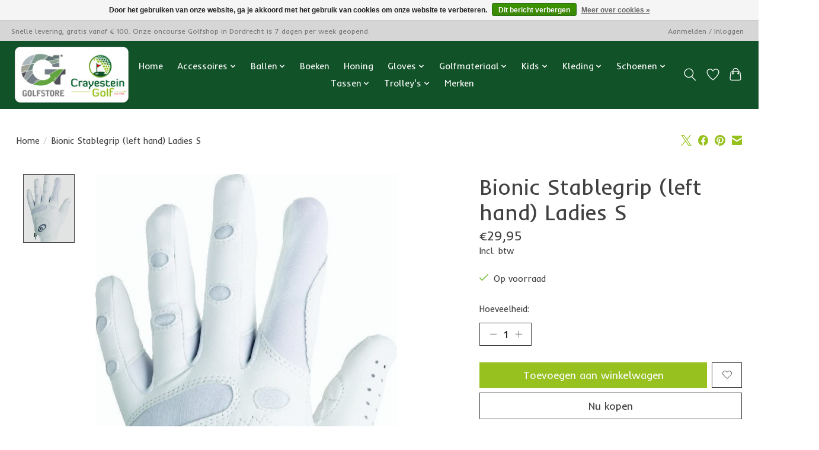

--- FILE ---
content_type: text/html;charset=utf-8
request_url: https://golfstore.crayesteingolf.nl/bionic-stablegrip-left-hand-ladies-s.html
body_size: 10677
content:
<!DOCTYPE html>
<html lang="nl">
  <head>
    <meta charset="utf-8"/>
<!-- [START] 'blocks/head.rain' -->
<!--

  (c) 2008-2026 Lightspeed Netherlands B.V.
  http://www.lightspeedhq.com
  Generated: 30-01-2026 @ 11:10:22

-->
<link rel="canonical" href="https://golfstore.crayesteingolf.nl/bionic-stablegrip-left-hand-ladies-s.html"/>
<link rel="alternate" href="https://golfstore.crayesteingolf.nl/index.rss" type="application/rss+xml" title="Nieuwe producten"/>
<link href="https://cdn.webshopapp.com/assets/cookielaw.css?2025-02-20" rel="stylesheet" type="text/css"/>
<meta name="robots" content="noodp,noydir"/>
<meta property="og:url" content="https://golfstore.crayesteingolf.nl/bionic-stablegrip-left-hand-ladies-s.html?source=facebook"/>
<meta property="og:site_name" content="Golfstore Crayestein"/>
<meta property="og:title" content="Bionic Bionic Stablegrip (left hand) Ladies S"/>
<meta property="og:description" content="On-course golfstore Crayestein in Dordrecht"/>
<meta property="og:image" content="https://cdn.webshopapp.com/shops/280297/files/394583610/bionic-bionic-stablegrip-left-hand-ladies-s.jpg"/>
<!--[if lt IE 9]>
<script src="https://cdn.webshopapp.com/assets/html5shiv.js?2025-02-20"></script>
<![endif]-->
<!-- [END] 'blocks/head.rain' -->
    <title>Bionic Bionic Stablegrip (left hand) Ladies S - Golfstore Crayestein</title>
    <meta name="description" content="On-course golfstore Crayestein in Dordrecht" />
    <meta name="keywords" content="Bionic, Bionic, Stablegrip, (left, hand), Ladies, S, dordrecht, golfstore, golfshop, clubfitting, golf, sale, korting, golf, ballen, clubs" />
    <meta http-equiv="X-UA-Compatible" content="IE=edge">
    <meta name="viewport" content="width=device-width, initial-scale=1">
    <meta name="apple-mobile-web-app-capable" content="yes">
    <meta name="apple-mobile-web-app-status-bar-style" content="black">
    
    <script>document.getElementsByTagName("html")[0].className += " js";</script>

    <link rel="shortcut icon" href="https://cdn.webshopapp.com/shops/280297/themes/174583/v/619207/assets/favicon.png?20210330221846" type="image/x-icon" />
    <link href='//fonts.googleapis.com/css?family=Inder:400,300,600&display=swap' rel='stylesheet' type='text/css'>
<link href='//fonts.googleapis.com/css?family=Inder:400,300,600&display=swap' rel='stylesheet' type='text/css'>
    <link rel="stylesheet" href="https://cdn.webshopapp.com/assets/gui-2-0.css?2025-02-20" />
    <link rel="stylesheet" href="https://cdn.webshopapp.com/assets/gui-responsive-2-0.css?2025-02-20" />
    <link id="lightspeedframe" rel="stylesheet" href="https://cdn.webshopapp.com/shops/280297/themes/174583/assets/style.css?2025071022280120210104192718" />
    <!-- browsers not supporting CSS variables -->
    <script>
      if(!('CSS' in window) || !CSS.supports('color', 'var(--color-var)')) {var cfStyle = document.getElementById('lightspeedframe');if(cfStyle) {var href = cfStyle.getAttribute('href');href = href.replace('style.css', 'style-fallback.css');cfStyle.setAttribute('href', href);}}
    </script>
    <link rel="stylesheet" href="https://cdn.webshopapp.com/shops/280297/themes/174583/assets/settings.css?2025071022280120210104192718" />
    <link rel="stylesheet" href="https://cdn.webshopapp.com/shops/280297/themes/174583/assets/custom.css?2025071022280120210104192718" />

    <script src="https://cdn.webshopapp.com/assets/jquery-3-7-1.js?2025-02-20"></script>
    <script src="https://cdn.webshopapp.com/assets/jquery-ui-1-14-1.js?2025-02-20"></script>

  </head>
  <body>
    
          <header class="main-header main-header--mobile js-main-header position-relative">
  <div class="main-header__top-section">
    <div class="main-header__nav-grid justify-between@md container max-width-lg text-xs padding-y-xxs">
      <div>Snelle levering, gratis vanaf € 100. Onze oncourse Golfshop in Dordrecht is 7 dagen per week geopend. </div>
      <ul class="main-header__list flex-grow flex-basis-0 justify-end@md display@md">        
                
                        <li class="main-header__item"><a href="https://golfstore.crayesteingolf.nl/account/" class="main-header__link" title="Mijn account">Aanmelden / Inloggen</a></li>
      </ul>
    </div>
  </div>
  <div class="main-header__mobile-content container max-width-lg">
          <a href="https://golfstore.crayesteingolf.nl/" class="main-header__logo" title="Golfstore Crayestein Dordrecht">
        <img src="https://cdn.webshopapp.com/shops/280297/themes/174583/v/619272/assets/logo.png?20220322211849" alt="Golfstore Crayestein Dordrecht">
                <img src="https://cdn.webshopapp.com/shops/280297/themes/174583/v/619207/assets/logo-white.png?20210330221846" class="main-header__logo-white" alt="Golfstore Crayestein Dordrecht">
              </a>
        
    <div class="flex items-center">
            <a href="https://golfstore.crayesteingolf.nl/account/wishlist/" class="main-header__mobile-btn js-tab-focus">
        <svg class="icon" viewBox="0 0 24 25" fill="none"><title>Ga naar verlanglijst</title><path d="M11.3785 4.50387L12 5.42378L12.6215 4.50387C13.6598 2.96698 15.4376 1.94995 17.4545 1.94995C20.65 1.94995 23.232 4.49701 23.25 7.6084C23.2496 8.53335 22.927 9.71432 22.3056 11.056C21.689 12.3875 20.8022 13.8258 19.7333 15.249C17.6019 18.0872 14.7978 20.798 12.0932 22.4477L12 22.488L11.9068 22.4477C9.20215 20.798 6.3981 18.0872 4.26667 15.249C3.1978 13.8258 2.31101 12.3875 1.69437 11.056C1.07303 9.71436 0.750466 8.53342 0.75 7.60848C0.767924 4.49706 3.34993 1.94995 6.54545 1.94995C8.56242 1.94995 10.3402 2.96698 11.3785 4.50387Z" stroke="currentColor" stroke-width="1.5" fill="none"/></svg>
        <span class="sr-only">Verlanglijst</span>
      </a>
            <button class="reset main-header__mobile-btn js-tab-focus" aria-controls="cartDrawer">
        <svg class="icon" viewBox="0 0 24 25" fill="none"><title>Winkelwagen in-/uitschakelen</title><path d="M2.90171 9.65153C3.0797 8.00106 4.47293 6.75 6.13297 6.75H17.867C19.527 6.75 20.9203 8.00105 21.0982 9.65153L22.1767 19.6515C22.3839 21.5732 20.8783 23.25 18.9454 23.25H5.05454C3.1217 23.25 1.61603 21.5732 1.82328 19.6515L2.90171 9.65153Z" stroke="currentColor" stroke-width="1.5" fill="none"/>
        <path d="M7.19995 9.6001V5.7001C7.19995 2.88345 9.4833 0.600098 12.3 0.600098C15.1166 0.600098 17.4 2.88345 17.4 5.7001V9.6001" stroke="currentColor" stroke-width="1.5" fill="none"/>
        <circle cx="7.19996" cy="10.2001" r="1.8" fill="currentColor"/>
        <ellipse cx="17.4" cy="10.2001" rx="1.8" ry="1.8" fill="currentColor"/></svg>
        <span class="sr-only">Winkelwagen</span>
              </button>

      <button class="reset anim-menu-btn js-anim-menu-btn main-header__nav-control js-tab-focus" aria-label="Toggle menu">
        <i class="anim-menu-btn__icon anim-menu-btn__icon--close" aria-hidden="true"></i>
      </button>
    </div>
  </div>

  <div class="main-header__nav" role="navigation">
    <div class="main-header__nav-grid justify-between@md container max-width-lg">
      <div class="main-header__nav-logo-wrapper flex-shrink-0">
        
                  <a href="https://golfstore.crayesteingolf.nl/" class="main-header__logo" title="Golfstore Crayestein Dordrecht">
            <img src="https://cdn.webshopapp.com/shops/280297/themes/174583/v/619272/assets/logo.png?20220322211849" alt="Golfstore Crayestein Dordrecht">
                        <img src="https://cdn.webshopapp.com/shops/280297/themes/174583/v/619207/assets/logo-white.png?20210330221846" class="main-header__logo-white" alt="Golfstore Crayestein Dordrecht">
                      </a>
              </div>
      
      <form action="https://golfstore.crayesteingolf.nl/search/" method="get" role="search" class="padding-y-md hide@md">
        <label class="sr-only" for="searchInputMobile">Zoeken</label>
        <input class="header-v3__nav-form-control form-control width-100%" value="" autocomplete="off" type="search" name="q" id="searchInputMobile" placeholder="Zoeken ...">
      </form>

      <ul class="main-header__list flex-grow flex-basis-0 flex-wrap justify-center@md">
        
                <li class="main-header__item">
          <a class="main-header__link" href="https://golfstore.crayesteingolf.nl/">Home</a>
        </li>
        
                <li class="main-header__item js-main-nav__item">
          <a class="main-header__link js-main-nav__control" href="https://golfstore.crayesteingolf.nl/accessoires/">
            <span>Accessoires</span>            <svg class="main-header__dropdown-icon icon" viewBox="0 0 16 16"><polygon fill="currentColor" points="8,11.4 2.6,6 4,4.6 8,8.6 12,4.6 13.4,6 "></polygon></svg>                        <i class="main-header__arrow-icon" aria-hidden="true">
              <svg class="icon" viewBox="0 0 16 16">
                <g class="icon__group" fill="none" stroke="currentColor" stroke-linecap="square" stroke-miterlimit="10" stroke-width="2">
                  <path d="M2 2l12 12" />
                  <path d="M14 2L2 14" />
                </g>
              </svg>
            </i>
                        
          </a>
                    <ul class="main-header__dropdown">
            <li class="main-header__dropdown-item"><a href="https://golfstore.crayesteingolf.nl/accessoires/" class="main-header__dropdown-link hide@md">Alle Accessoires</a></li>
                        <li class="main-header__dropdown-item">
              <a class="main-header__dropdown-link" href="https://golfstore.crayesteingolf.nl/accessoires/grips-cleaning/">
                Grips &amp; Cleaning
                                              </a>

                          </li>
                        <li class="main-header__dropdown-item">
              <a class="main-header__dropdown-link" href="https://golfstore.crayesteingolf.nl/accessoires/paraplu/">
                Paraplu
                                              </a>

                          </li>
                        <li class="main-header__dropdown-item">
              <a class="main-header__dropdown-link" href="https://golfstore.crayesteingolf.nl/accessoires/tees-pitchfork-marker/">
                Tee&#039;s, Pitchfork &amp; Marker
                                              </a>

                          </li>
                        <li class="main-header__dropdown-item">
              <a class="main-header__dropdown-link" href="https://golfstore.crayesteingolf.nl/accessoires/gifts/">
                Gifts
                                              </a>

                          </li>
                        <li class="main-header__dropdown-item">
              <a class="main-header__dropdown-link" href="https://golfstore.crayesteingolf.nl/accessoires/hengel/">
                Hengel
                                              </a>

                          </li>
                        <li class="main-header__dropdown-item">
              <a class="main-header__dropdown-link" href="https://golfstore.crayesteingolf.nl/accessoires/headcover/">
                Headcover
                                              </a>

                          </li>
                        <li class="main-header__dropdown-item js-main-nav__item position-relative">
              <a class="main-header__dropdown-link js-main-nav__control flex justify-between " href="https://golfstore.crayesteingolf.nl/accessoires/gps-laser/">
                GPS &amp; Laser
                <svg class="dropdown__desktop-icon icon" aria-hidden="true" viewBox="0 0 12 12"><polyline stroke-width="1" stroke="currentColor" fill="none" stroke-linecap="round" stroke-linejoin="round" points="3.5 0.5 9.5 6 3.5 11.5"></polyline></svg>                                <i class="main-header__arrow-icon" aria-hidden="true">
                  <svg class="icon" viewBox="0 0 16 16">
                    <g class="icon__group" fill="none" stroke="currentColor" stroke-linecap="square" stroke-miterlimit="10" stroke-width="2">
                      <path d="M2 2l12 12" />
                      <path d="M14 2L2 14" />
                    </g>
                  </svg>
                </i>
                              </a>

                            <ul class="main-header__dropdown">
                <li><a href="https://golfstore.crayesteingolf.nl/accessoires/gps-laser/" class="main-header__dropdown-link hide@md">Alle GPS &amp; Laser</a></li>
                                <li><a class="main-header__dropdown-link" href="https://golfstore.crayesteingolf.nl/accessoires/gps-laser/sale/">SALE</a></li>
                              </ul>
                          </li>
                        <li class="main-header__dropdown-item">
              <a class="main-header__dropdown-link" href="https://golfstore.crayesteingolf.nl/accessoires/training-aid/">
                Training Aid
                                              </a>

                          </li>
                        <li class="main-header__dropdown-item">
              <a class="main-header__dropdown-link" href="https://golfstore.crayesteingolf.nl/accessoires/towel/">
                Towel
                                              </a>

                          </li>
                        <li class="main-header__dropdown-item">
              <a class="main-header__dropdown-link" href="https://golfstore.crayesteingolf.nl/accessoires/cremes/">
                Creme&#039;s
                                              </a>

                          </li>
                        <li class="main-header__dropdown-item">
              <a class="main-header__dropdown-link" href="https://golfstore.crayesteingolf.nl/accessoires/slot/">
                Slot
                                              </a>

                          </li>
                      </ul>
                  </li>
                <li class="main-header__item js-main-nav__item">
          <a class="main-header__link js-main-nav__control" href="https://golfstore.crayesteingolf.nl/ballen/">
            <span>Ballen</span>            <svg class="main-header__dropdown-icon icon" viewBox="0 0 16 16"><polygon fill="currentColor" points="8,11.4 2.6,6 4,4.6 8,8.6 12,4.6 13.4,6 "></polygon></svg>                        <i class="main-header__arrow-icon" aria-hidden="true">
              <svg class="icon" viewBox="0 0 16 16">
                <g class="icon__group" fill="none" stroke="currentColor" stroke-linecap="square" stroke-miterlimit="10" stroke-width="2">
                  <path d="M2 2l12 12" />
                  <path d="M14 2L2 14" />
                </g>
              </svg>
            </i>
                        
          </a>
                    <ul class="main-header__dropdown">
            <li class="main-header__dropdown-item"><a href="https://golfstore.crayesteingolf.nl/ballen/" class="main-header__dropdown-link hide@md">Alle Ballen</a></li>
                        <li class="main-header__dropdown-item">
              <a class="main-header__dropdown-link" href="https://golfstore.crayesteingolf.nl/ballen/callaway/">
                Callaway
                                              </a>

                          </li>
                        <li class="main-header__dropdown-item">
              <a class="main-header__dropdown-link" href="https://golfstore.crayesteingolf.nl/ballen/pinnacle/">
                Pinnacle
                                              </a>

                          </li>
                        <li class="main-header__dropdown-item">
              <a class="main-header__dropdown-link" href="https://golfstore.crayesteingolf.nl/ballen/sale/">
                SALE
                                              </a>

                          </li>
                        <li class="main-header__dropdown-item">
              <a class="main-header__dropdown-link" href="https://golfstore.crayesteingolf.nl/ballen/spalding/">
                Spalding
                                              </a>

                          </li>
                        <li class="main-header__dropdown-item">
              <a class="main-header__dropdown-link" href="https://golfstore.crayesteingolf.nl/ballen/srixon/">
                Srixon
                                              </a>

                          </li>
                        <li class="main-header__dropdown-item">
              <a class="main-header__dropdown-link" href="https://golfstore.crayesteingolf.nl/ballen/taylormade/">
                TaylorMade
                                              </a>

                          </li>
                        <li class="main-header__dropdown-item">
              <a class="main-header__dropdown-link" href="https://golfstore.crayesteingolf.nl/ballen/titleist/">
                Titleist
                                              </a>

                          </li>
                        <li class="main-header__dropdown-item">
              <a class="main-header__dropdown-link" href="https://golfstore.crayesteingolf.nl/ballen/volvik/">
                Volvik
                                              </a>

                          </li>
                        <li class="main-header__dropdown-item">
              <a class="main-header__dropdown-link" href="https://golfstore.crayesteingolf.nl/ballen/wilson/">
                Wilson
                                              </a>

                          </li>
                        <li class="main-header__dropdown-item">
              <a class="main-header__dropdown-link" href="https://golfstore.crayesteingolf.nl/ballen/nachtgolf/">
                Nachtgolf
                                              </a>

                          </li>
                      </ul>
                  </li>
                <li class="main-header__item">
          <a class="main-header__link" href="https://golfstore.crayesteingolf.nl/boeken/">
            Boeken                                    
          </a>
                  </li>
                <li class="main-header__item">
          <a class="main-header__link" href="https://golfstore.crayesteingolf.nl/honing/">
            Honing                                    
          </a>
                  </li>
                <li class="main-header__item js-main-nav__item">
          <a class="main-header__link js-main-nav__control" href="https://golfstore.crayesteingolf.nl/gloves/">
            <span>Gloves</span>            <svg class="main-header__dropdown-icon icon" viewBox="0 0 16 16"><polygon fill="currentColor" points="8,11.4 2.6,6 4,4.6 8,8.6 12,4.6 13.4,6 "></polygon></svg>                        <i class="main-header__arrow-icon" aria-hidden="true">
              <svg class="icon" viewBox="0 0 16 16">
                <g class="icon__group" fill="none" stroke="currentColor" stroke-linecap="square" stroke-miterlimit="10" stroke-width="2">
                  <path d="M2 2l12 12" />
                  <path d="M14 2L2 14" />
                </g>
              </svg>
            </i>
                        
          </a>
                    <ul class="main-header__dropdown">
            <li class="main-header__dropdown-item"><a href="https://golfstore.crayesteingolf.nl/gloves/" class="main-header__dropdown-link hide@md">Alle Gloves</a></li>
                        <li class="main-header__dropdown-item js-main-nav__item position-relative">
              <a class="main-header__dropdown-link js-main-nav__control flex justify-between " href="https://golfstore.crayesteingolf.nl/gloves/dames/">
                Dames
                <svg class="dropdown__desktop-icon icon" aria-hidden="true" viewBox="0 0 12 12"><polyline stroke-width="1" stroke="currentColor" fill="none" stroke-linecap="round" stroke-linejoin="round" points="3.5 0.5 9.5 6 3.5 11.5"></polyline></svg>                                <i class="main-header__arrow-icon" aria-hidden="true">
                  <svg class="icon" viewBox="0 0 16 16">
                    <g class="icon__group" fill="none" stroke="currentColor" stroke-linecap="square" stroke-miterlimit="10" stroke-width="2">
                      <path d="M2 2l12 12" />
                      <path d="M14 2L2 14" />
                    </g>
                  </svg>
                </i>
                              </a>

                            <ul class="main-header__dropdown">
                <li><a href="https://golfstore.crayesteingolf.nl/gloves/dames/" class="main-header__dropdown-link hide@md">Alle Dames</a></li>
                                <li><a class="main-header__dropdown-link" href="https://golfstore.crayesteingolf.nl/gloves/dames/all-weather/">All Weather</a></li>
                                <li><a class="main-header__dropdown-link" href="https://golfstore.crayesteingolf.nl/gloves/dames/leather/">Leather</a></li>
                                <li><a class="main-header__dropdown-link" href="https://golfstore.crayesteingolf.nl/gloves/dames/wintergloves/">Wintergloves</a></li>
                              </ul>
                          </li>
                        <li class="main-header__dropdown-item js-main-nav__item position-relative">
              <a class="main-header__dropdown-link js-main-nav__control flex justify-between " href="https://golfstore.crayesteingolf.nl/gloves/heren/">
                Heren
                <svg class="dropdown__desktop-icon icon" aria-hidden="true" viewBox="0 0 12 12"><polyline stroke-width="1" stroke="currentColor" fill="none" stroke-linecap="round" stroke-linejoin="round" points="3.5 0.5 9.5 6 3.5 11.5"></polyline></svg>                                <i class="main-header__arrow-icon" aria-hidden="true">
                  <svg class="icon" viewBox="0 0 16 16">
                    <g class="icon__group" fill="none" stroke="currentColor" stroke-linecap="square" stroke-miterlimit="10" stroke-width="2">
                      <path d="M2 2l12 12" />
                      <path d="M14 2L2 14" />
                    </g>
                  </svg>
                </i>
                              </a>

                            <ul class="main-header__dropdown">
                <li><a href="https://golfstore.crayesteingolf.nl/gloves/heren/" class="main-header__dropdown-link hide@md">Alle Heren</a></li>
                                <li><a class="main-header__dropdown-link" href="https://golfstore.crayesteingolf.nl/gloves/heren/all-weather/">All Weather</a></li>
                                <li><a class="main-header__dropdown-link" href="https://golfstore.crayesteingolf.nl/gloves/heren/leather/">Leather</a></li>
                                <li><a class="main-header__dropdown-link" href="https://golfstore.crayesteingolf.nl/gloves/heren/wintergloves/">Wintergloves</a></li>
                              </ul>
                          </li>
                      </ul>
                  </li>
                <li class="main-header__item js-main-nav__item">
          <a class="main-header__link js-main-nav__control" href="https://golfstore.crayesteingolf.nl/golfmateriaal/">
            <span>Golfmateriaal</span>            <svg class="main-header__dropdown-icon icon" viewBox="0 0 16 16"><polygon fill="currentColor" points="8,11.4 2.6,6 4,4.6 8,8.6 12,4.6 13.4,6 "></polygon></svg>                        <i class="main-header__arrow-icon" aria-hidden="true">
              <svg class="icon" viewBox="0 0 16 16">
                <g class="icon__group" fill="none" stroke="currentColor" stroke-linecap="square" stroke-miterlimit="10" stroke-width="2">
                  <path d="M2 2l12 12" />
                  <path d="M14 2L2 14" />
                </g>
              </svg>
            </i>
                        
          </a>
                    <ul class="main-header__dropdown">
            <li class="main-header__dropdown-item"><a href="https://golfstore.crayesteingolf.nl/golfmateriaal/" class="main-header__dropdown-link hide@md">Alle Golfmateriaal</a></li>
                        <li class="main-header__dropdown-item">
              <a class="main-header__dropdown-link" href="https://golfstore.crayesteingolf.nl/golfmateriaal/drivers/">
                Drivers
                                              </a>

                          </li>
                        <li class="main-header__dropdown-item">
              <a class="main-header__dropdown-link" href="https://golfstore.crayesteingolf.nl/golfmateriaal/wedges-sale/">
                WEDGES SALE
                                              </a>

                          </li>
                        <li class="main-header__dropdown-item">
              <a class="main-header__dropdown-link" href="https://golfstore.crayesteingolf.nl/golfmateriaal/woods/">
                Woods
                                              </a>

                          </li>
                        <li class="main-header__dropdown-item">
              <a class="main-header__dropdown-link" href="https://golfstore.crayesteingolf.nl/golfmateriaal/hybrides/">
                Hybrides
                                              </a>

                          </li>
                        <li class="main-header__dropdown-item">
              <a class="main-header__dropdown-link" href="https://golfstore.crayesteingolf.nl/golfmateriaal/irons/">
                Irons
                                              </a>

                          </li>
                        <li class="main-header__dropdown-item">
              <a class="main-header__dropdown-link" href="https://golfstore.crayesteingolf.nl/golfmateriaal/wedges/">
                Wedges
                                              </a>

                          </li>
                        <li class="main-header__dropdown-item">
              <a class="main-header__dropdown-link" href="https://golfstore.crayesteingolf.nl/golfmateriaal/putters/">
                Putters
                                              </a>

                          </li>
                        <li class="main-header__dropdown-item js-main-nav__item position-relative">
              <a class="main-header__dropdown-link js-main-nav__control flex justify-between " href="https://golfstore.crayesteingolf.nl/golfmateriaal/complete-set/">
                Complete Set
                <svg class="dropdown__desktop-icon icon" aria-hidden="true" viewBox="0 0 12 12"><polyline stroke-width="1" stroke="currentColor" fill="none" stroke-linecap="round" stroke-linejoin="round" points="3.5 0.5 9.5 6 3.5 11.5"></polyline></svg>                                <i class="main-header__arrow-icon" aria-hidden="true">
                  <svg class="icon" viewBox="0 0 16 16">
                    <g class="icon__group" fill="none" stroke="currentColor" stroke-linecap="square" stroke-miterlimit="10" stroke-width="2">
                      <path d="M2 2l12 12" />
                      <path d="M14 2L2 14" />
                    </g>
                  </svg>
                </i>
                              </a>

                            <ul class="main-header__dropdown">
                <li><a href="https://golfstore.crayesteingolf.nl/golfmateriaal/complete-set/" class="main-header__dropdown-link hide@md">Alle Complete Set</a></li>
                                <li><a class="main-header__dropdown-link" href="https://golfstore.crayesteingolf.nl/golfmateriaal/complete-set/dames/">Dames</a></li>
                                <li><a class="main-header__dropdown-link" href="https://golfstore.crayesteingolf.nl/golfmateriaal/complete-set/heren/">Heren</a></li>
                              </ul>
                          </li>
                        <li class="main-header__dropdown-item">
              <a class="main-header__dropdown-link" href="https://golfstore.crayesteingolf.nl/golfmateriaal/lefties/">
                Lefties
                                              </a>

                          </li>
                      </ul>
                  </li>
                <li class="main-header__item js-main-nav__item">
          <a class="main-header__link js-main-nav__control" href="https://golfstore.crayesteingolf.nl/kids/">
            <span>Kids</span>            <svg class="main-header__dropdown-icon icon" viewBox="0 0 16 16"><polygon fill="currentColor" points="8,11.4 2.6,6 4,4.6 8,8.6 12,4.6 13.4,6 "></polygon></svg>                        <i class="main-header__arrow-icon" aria-hidden="true">
              <svg class="icon" viewBox="0 0 16 16">
                <g class="icon__group" fill="none" stroke="currentColor" stroke-linecap="square" stroke-miterlimit="10" stroke-width="2">
                  <path d="M2 2l12 12" />
                  <path d="M14 2L2 14" />
                </g>
              </svg>
            </i>
                        
          </a>
                    <ul class="main-header__dropdown">
            <li class="main-header__dropdown-item"><a href="https://golfstore.crayesteingolf.nl/kids/" class="main-header__dropdown-link hide@md">Alle Kids</a></li>
                        <li class="main-header__dropdown-item">
              <a class="main-header__dropdown-link" href="https://golfstore.crayesteingolf.nl/kids/complete-set/">
                Complete Set
                                              </a>

                          </li>
                      </ul>
                  </li>
                <li class="main-header__item js-main-nav__item">
          <a class="main-header__link js-main-nav__control" href="https://golfstore.crayesteingolf.nl/kleding/">
            <span>Kleding</span>            <svg class="main-header__dropdown-icon icon" viewBox="0 0 16 16"><polygon fill="currentColor" points="8,11.4 2.6,6 4,4.6 8,8.6 12,4.6 13.4,6 "></polygon></svg>                        <i class="main-header__arrow-icon" aria-hidden="true">
              <svg class="icon" viewBox="0 0 16 16">
                <g class="icon__group" fill="none" stroke="currentColor" stroke-linecap="square" stroke-miterlimit="10" stroke-width="2">
                  <path d="M2 2l12 12" />
                  <path d="M14 2L2 14" />
                </g>
              </svg>
            </i>
                        
          </a>
                    <ul class="main-header__dropdown">
            <li class="main-header__dropdown-item"><a href="https://golfstore.crayesteingolf.nl/kleding/" class="main-header__dropdown-link hide@md">Alle Kleding</a></li>
                        <li class="main-header__dropdown-item js-main-nav__item position-relative">
              <a class="main-header__dropdown-link js-main-nav__control flex justify-between " href="https://golfstore.crayesteingolf.nl/kleding/dames/">
                Dames
                <svg class="dropdown__desktop-icon icon" aria-hidden="true" viewBox="0 0 12 12"><polyline stroke-width="1" stroke="currentColor" fill="none" stroke-linecap="round" stroke-linejoin="round" points="3.5 0.5 9.5 6 3.5 11.5"></polyline></svg>                                <i class="main-header__arrow-icon" aria-hidden="true">
                  <svg class="icon" viewBox="0 0 16 16">
                    <g class="icon__group" fill="none" stroke="currentColor" stroke-linecap="square" stroke-miterlimit="10" stroke-width="2">
                      <path d="M2 2l12 12" />
                      <path d="M14 2L2 14" />
                    </g>
                  </svg>
                </i>
                              </a>

                            <ul class="main-header__dropdown">
                <li><a href="https://golfstore.crayesteingolf.nl/kleding/dames/" class="main-header__dropdown-link hide@md">Alle Dames</a></li>
                                <li><a class="main-header__dropdown-link" href="https://golfstore.crayesteingolf.nl/kleding/dames/herfst-winter-2025-2026/">Herfst &amp; Winter 2025/2026</a></li>
                                <li><a class="main-header__dropdown-link" href="https://golfstore.crayesteingolf.nl/kleding/dames/baselayer/">Baselayer</a></li>
                                <li><a class="main-header__dropdown-link" href="https://golfstore.crayesteingolf.nl/kleding/dames/jurken/">Jurken</a></li>
                                <li><a class="main-header__dropdown-link" href="https://golfstore.crayesteingolf.nl/kleding/dames/midlayer/">Midlayer</a></li>
                                <li><a class="main-header__dropdown-link" href="https://golfstore.crayesteingolf.nl/kleding/dames/onderstukken/">Onderstukken</a></li>
                                <li><a class="main-header__dropdown-link" href="https://golfstore.crayesteingolf.nl/kleding/dames/outerlayer/">Outerlayer</a></li>
                              </ul>
                          </li>
                        <li class="main-header__dropdown-item js-main-nav__item position-relative">
              <a class="main-header__dropdown-link js-main-nav__control flex justify-between " href="https://golfstore.crayesteingolf.nl/kleding/heren/">
                Heren
                <svg class="dropdown__desktop-icon icon" aria-hidden="true" viewBox="0 0 12 12"><polyline stroke-width="1" stroke="currentColor" fill="none" stroke-linecap="round" stroke-linejoin="round" points="3.5 0.5 9.5 6 3.5 11.5"></polyline></svg>                                <i class="main-header__arrow-icon" aria-hidden="true">
                  <svg class="icon" viewBox="0 0 16 16">
                    <g class="icon__group" fill="none" stroke="currentColor" stroke-linecap="square" stroke-miterlimit="10" stroke-width="2">
                      <path d="M2 2l12 12" />
                      <path d="M14 2L2 14" />
                    </g>
                  </svg>
                </i>
                              </a>

                            <ul class="main-header__dropdown">
                <li><a href="https://golfstore.crayesteingolf.nl/kleding/heren/" class="main-header__dropdown-link hide@md">Alle Heren</a></li>
                                <li><a class="main-header__dropdown-link" href="https://golfstore.crayesteingolf.nl/kleding/heren/herfst-winter-2025-2026/">Herfst &amp; Winter 2025/2026</a></li>
                                <li><a class="main-header__dropdown-link" href="https://golfstore.crayesteingolf.nl/kleding/heren/baselayer/">Baselayer</a></li>
                                <li><a class="main-header__dropdown-link" href="https://golfstore.crayesteingolf.nl/kleding/heren/midlayer/">Midlayer</a></li>
                                <li><a class="main-header__dropdown-link" href="https://golfstore.crayesteingolf.nl/kleding/heren/onderstukken/">Onderstukken</a></li>
                                <li><a class="main-header__dropdown-link" href="https://golfstore.crayesteingolf.nl/kleding/heren/outerlayer/">Outerlayer</a></li>
                              </ul>
                          </li>
                        <li class="main-header__dropdown-item js-main-nav__item position-relative">
              <a class="main-header__dropdown-link js-main-nav__control flex justify-between " href="https://golfstore.crayesteingolf.nl/kleding/accessoires/">
                Accessoires
                <svg class="dropdown__desktop-icon icon" aria-hidden="true" viewBox="0 0 12 12"><polyline stroke-width="1" stroke="currentColor" fill="none" stroke-linecap="round" stroke-linejoin="round" points="3.5 0.5 9.5 6 3.5 11.5"></polyline></svg>                                <i class="main-header__arrow-icon" aria-hidden="true">
                  <svg class="icon" viewBox="0 0 16 16">
                    <g class="icon__group" fill="none" stroke="currentColor" stroke-linecap="square" stroke-miterlimit="10" stroke-width="2">
                      <path d="M2 2l12 12" />
                      <path d="M14 2L2 14" />
                    </g>
                  </svg>
                </i>
                              </a>

                            <ul class="main-header__dropdown">
                <li><a href="https://golfstore.crayesteingolf.nl/kleding/accessoires/" class="main-header__dropdown-link hide@md">Alle Accessoires</a></li>
                                <li><a class="main-header__dropdown-link" href="https://golfstore.crayesteingolf.nl/kleding/accessoires/hoofddeksels/">Hoofddeksels</a></li>
                                <li><a class="main-header__dropdown-link" href="https://golfstore.crayesteingolf.nl/kleding/accessoires/sokken/">Sokken</a></li>
                                <li><a class="main-header__dropdown-link" href="https://golfstore.crayesteingolf.nl/kleding/accessoires/riemen/">Riemen</a></li>
                                <li><a class="main-header__dropdown-link" href="https://golfstore.crayesteingolf.nl/kleding/accessoires/winteraccessoires/">Winteraccessoires</a></li>
                              </ul>
                          </li>
                      </ul>
                  </li>
                <li class="main-header__item js-main-nav__item">
          <a class="main-header__link js-main-nav__control" href="https://golfstore.crayesteingolf.nl/schoenen/">
            <span>Schoenen</span>            <svg class="main-header__dropdown-icon icon" viewBox="0 0 16 16"><polygon fill="currentColor" points="8,11.4 2.6,6 4,4.6 8,8.6 12,4.6 13.4,6 "></polygon></svg>                        <i class="main-header__arrow-icon" aria-hidden="true">
              <svg class="icon" viewBox="0 0 16 16">
                <g class="icon__group" fill="none" stroke="currentColor" stroke-linecap="square" stroke-miterlimit="10" stroke-width="2">
                  <path d="M2 2l12 12" />
                  <path d="M14 2L2 14" />
                </g>
              </svg>
            </i>
                        
          </a>
                    <ul class="main-header__dropdown">
            <li class="main-header__dropdown-item"><a href="https://golfstore.crayesteingolf.nl/schoenen/" class="main-header__dropdown-link hide@md">Alle Schoenen</a></li>
                        <li class="main-header__dropdown-item">
              <a class="main-header__dropdown-link" href="https://golfstore.crayesteingolf.nl/schoenen/dames/">
                Dames
                                              </a>

                          </li>
                        <li class="main-header__dropdown-item">
              <a class="main-header__dropdown-link" href="https://golfstore.crayesteingolf.nl/schoenen/heren/">
                Heren
                                              </a>

                          </li>
                        <li class="main-header__dropdown-item">
              <a class="main-header__dropdown-link" href="https://golfstore.crayesteingolf.nl/schoenen/winter/">
                Winter
                                              </a>

                          </li>
                        <li class="main-header__dropdown-item js-main-nav__item position-relative">
              <a class="main-header__dropdown-link js-main-nav__control flex justify-between " href="https://golfstore.crayesteingolf.nl/schoenen/accessoires/">
                Accessoires
                <svg class="dropdown__desktop-icon icon" aria-hidden="true" viewBox="0 0 12 12"><polyline stroke-width="1" stroke="currentColor" fill="none" stroke-linecap="round" stroke-linejoin="round" points="3.5 0.5 9.5 6 3.5 11.5"></polyline></svg>                                <i class="main-header__arrow-icon" aria-hidden="true">
                  <svg class="icon" viewBox="0 0 16 16">
                    <g class="icon__group" fill="none" stroke="currentColor" stroke-linecap="square" stroke-miterlimit="10" stroke-width="2">
                      <path d="M2 2l12 12" />
                      <path d="M14 2L2 14" />
                    </g>
                  </svg>
                </i>
                              </a>

                            <ul class="main-header__dropdown">
                <li><a href="https://golfstore.crayesteingolf.nl/schoenen/accessoires/" class="main-header__dropdown-link hide@md">Alle Accessoires</a></li>
                                <li><a class="main-header__dropdown-link" href="https://golfstore.crayesteingolf.nl/schoenen/accessoires/inlegzolen/">Inlegzolen</a></li>
                                <li><a class="main-header__dropdown-link" href="https://golfstore.crayesteingolf.nl/schoenen/accessoires/onderhoud/">Onderhoud</a></li>
                                <li><a class="main-header__dropdown-link" href="https://golfstore.crayesteingolf.nl/schoenen/accessoires/schoenentas/">Schoenentas</a></li>
                                <li><a class="main-header__dropdown-link" href="https://golfstore.crayesteingolf.nl/schoenen/accessoires/softspikes/">Softspikes</a></li>
                                <li><a class="main-header__dropdown-link" href="https://golfstore.crayesteingolf.nl/schoenen/accessoires/veters/">Veters</a></li>
                              </ul>
                          </li>
                      </ul>
                  </li>
                <li class="main-header__item js-main-nav__item">
          <a class="main-header__link js-main-nav__control" href="https://golfstore.crayesteingolf.nl/tassen/">
            <span>Tassen</span>            <svg class="main-header__dropdown-icon icon" viewBox="0 0 16 16"><polygon fill="currentColor" points="8,11.4 2.6,6 4,4.6 8,8.6 12,4.6 13.4,6 "></polygon></svg>                        <i class="main-header__arrow-icon" aria-hidden="true">
              <svg class="icon" viewBox="0 0 16 16">
                <g class="icon__group" fill="none" stroke="currentColor" stroke-linecap="square" stroke-miterlimit="10" stroke-width="2">
                  <path d="M2 2l12 12" />
                  <path d="M14 2L2 14" />
                </g>
              </svg>
            </i>
                        
          </a>
                    <ul class="main-header__dropdown">
            <li class="main-header__dropdown-item"><a href="https://golfstore.crayesteingolf.nl/tassen/" class="main-header__dropdown-link hide@md">Alle Tassen</a></li>
                        <li class="main-header__dropdown-item">
              <a class="main-header__dropdown-link" href="https://golfstore.crayesteingolf.nl/tassen/trolleytas-cartbag/">
                Trolleytas / Cartbag
                                              </a>

                          </li>
                        <li class="main-header__dropdown-item">
              <a class="main-header__dropdown-link" href="https://golfstore.crayesteingolf.nl/tassen/draagtas-carrybag/">
                Draagtas / Carrybag
                                              </a>

                          </li>
                        <li class="main-header__dropdown-item">
              <a class="main-header__dropdown-link" href="https://golfstore.crayesteingolf.nl/tassen/travelcover/">
                Travelcover
                                              </a>

                          </li>
                        <li class="main-header__dropdown-item">
              <a class="main-header__dropdown-link" href="https://golfstore.crayesteingolf.nl/tassen/regenhoezen-raincover/">
                Regenhoezen / Raincover
                                              </a>

                          </li>
                        <li class="main-header__dropdown-item">
              <a class="main-header__dropdown-link" href="https://golfstore.crayesteingolf.nl/tassen/pencil-winterbag/">
                Pencil / Winterbag
                                              </a>

                          </li>
                      </ul>
                  </li>
                <li class="main-header__item js-main-nav__item">
          <a class="main-header__link js-main-nav__control" href="https://golfstore.crayesteingolf.nl/trolleys/">
            <span>Trolley&#039;s</span>            <svg class="main-header__dropdown-icon icon" viewBox="0 0 16 16"><polygon fill="currentColor" points="8,11.4 2.6,6 4,4.6 8,8.6 12,4.6 13.4,6 "></polygon></svg>                        <i class="main-header__arrow-icon" aria-hidden="true">
              <svg class="icon" viewBox="0 0 16 16">
                <g class="icon__group" fill="none" stroke="currentColor" stroke-linecap="square" stroke-miterlimit="10" stroke-width="2">
                  <path d="M2 2l12 12" />
                  <path d="M14 2L2 14" />
                </g>
              </svg>
            </i>
                        
          </a>
                    <ul class="main-header__dropdown">
            <li class="main-header__dropdown-item"><a href="https://golfstore.crayesteingolf.nl/trolleys/" class="main-header__dropdown-link hide@md">Alle Trolley&#039;s</a></li>
                        <li class="main-header__dropdown-item">
              <a class="main-header__dropdown-link" href="https://golfstore.crayesteingolf.nl/trolleys/electro-trolleys/">
                Electro-trolley&#039;s
                                              </a>

                          </li>
                        <li class="main-header__dropdown-item">
              <a class="main-header__dropdown-link" href="https://golfstore.crayesteingolf.nl/trolleys/4-wiel-trolleys/">
                4-wiel trolley&#039;s
                                              </a>

                          </li>
                        <li class="main-header__dropdown-item">
              <a class="main-header__dropdown-link" href="https://golfstore.crayesteingolf.nl/trolleys/3-wiel-trolleys/">
                3-wiel trolley&#039;s
                                              </a>

                          </li>
                        <li class="main-header__dropdown-item">
              <a class="main-header__dropdown-link" href="https://golfstore.crayesteingolf.nl/trolleys/2-wiel-trolleys/">
                2-wiel trolley&#039;s
                                              </a>

                          </li>
                        <li class="main-header__dropdown-item">
              <a class="main-header__dropdown-link" href="https://golfstore.crayesteingolf.nl/trolleys/parapluhouder/">
                Parapluhouder
                                              </a>

                          </li>
                        <li class="main-header__dropdown-item">
              <a class="main-header__dropdown-link" href="https://golfstore.crayesteingolf.nl/trolleys/mittens/">
                Mittens
                                              </a>

                          </li>
                        <li class="main-header__dropdown-item">
              <a class="main-header__dropdown-link" href="https://golfstore.crayesteingolf.nl/trolleys/accessoires/">
                Accessoires
                                              </a>

                          </li>
                      </ul>
                  </li>
        
        
        
                              <li class="main-header__item">
              <a class="main-header__link" href="https://golfstore.crayesteingolf.nl/brands/">Merken</a>
            </li>
                  
                
        <li class="main-header__item hide@md">
          <ul class="main-header__list main-header__list--mobile-items">        
            
                                    <li class="main-header__item"><a href="https://golfstore.crayesteingolf.nl/account/" class="main-header__link" title="Mijn account">Aanmelden / Inloggen</a></li>
          </ul>
        </li>
        
      </ul>

      <ul class="main-header__list flex-shrink-0 justify-end@md display@md">
        <li class="main-header__item">
          
          <button class="reset switch-icon main-header__link main-header__link--icon js-toggle-search js-switch-icon js-tab-focus" aria-label="Toggle icon">
            <svg class="icon switch-icon__icon--a" viewBox="0 0 24 25"><title>Zoeken in-/uitschakelen</title><path fill-rule="evenodd" clip-rule="evenodd" d="M17.6032 9.55171C17.6032 13.6671 14.267 17.0033 10.1516 17.0033C6.03621 17.0033 2.70001 13.6671 2.70001 9.55171C2.70001 5.4363 6.03621 2.1001 10.1516 2.1001C14.267 2.1001 17.6032 5.4363 17.6032 9.55171ZM15.2499 16.9106C13.8031 17.9148 12.0461 18.5033 10.1516 18.5033C5.20779 18.5033 1.20001 14.4955 1.20001 9.55171C1.20001 4.60787 5.20779 0.600098 10.1516 0.600098C15.0955 0.600098 19.1032 4.60787 19.1032 9.55171C19.1032 12.0591 18.0724 14.3257 16.4113 15.9507L23.2916 22.8311C23.5845 23.1239 23.5845 23.5988 23.2916 23.8917C22.9987 24.1846 22.5239 24.1846 22.231 23.8917L15.2499 16.9106Z" fill="currentColor"/></svg>

            <svg class="icon switch-icon__icon--b" viewBox="0 0 32 32"><title>Zoeken in-/uitschakelen</title><g fill="none" stroke="currentColor" stroke-miterlimit="10" stroke-linecap="round" stroke-linejoin="round" stroke-width="2"><line x1="27" y1="5" x2="5" y2="27"></line><line x1="27" y1="27" x2="5" y2="5"></line></g></svg>
          </button>

        </li>
                <li class="main-header__item">
          <a href="https://golfstore.crayesteingolf.nl/account/wishlist/" class="main-header__link main-header__link--icon">
            <svg class="icon" viewBox="0 0 24 25" fill="none"><title>Ga naar verlanglijst</title><path d="M11.3785 4.50387L12 5.42378L12.6215 4.50387C13.6598 2.96698 15.4376 1.94995 17.4545 1.94995C20.65 1.94995 23.232 4.49701 23.25 7.6084C23.2496 8.53335 22.927 9.71432 22.3056 11.056C21.689 12.3875 20.8022 13.8258 19.7333 15.249C17.6019 18.0872 14.7978 20.798 12.0932 22.4477L12 22.488L11.9068 22.4477C9.20215 20.798 6.3981 18.0872 4.26667 15.249C3.1978 13.8258 2.31101 12.3875 1.69437 11.056C1.07303 9.71436 0.750466 8.53342 0.75 7.60848C0.767924 4.49706 3.34993 1.94995 6.54545 1.94995C8.56242 1.94995 10.3402 2.96698 11.3785 4.50387Z" stroke="currentColor" stroke-width="1.5" fill="none"/></svg>
            <span class="sr-only">Verlanglijst</span>
          </a>
        </li>
                <li class="main-header__item">
          <a href="#0" class="main-header__link main-header__link--icon" aria-controls="cartDrawer">
            <svg class="icon" viewBox="0 0 24 25" fill="none"><title>Winkelwagen in-/uitschakelen</title><path d="M2.90171 9.65153C3.0797 8.00106 4.47293 6.75 6.13297 6.75H17.867C19.527 6.75 20.9203 8.00105 21.0982 9.65153L22.1767 19.6515C22.3839 21.5732 20.8783 23.25 18.9454 23.25H5.05454C3.1217 23.25 1.61603 21.5732 1.82328 19.6515L2.90171 9.65153Z" stroke="currentColor" stroke-width="1.5" fill="none"/>
            <path d="M7.19995 9.6001V5.7001C7.19995 2.88345 9.4833 0.600098 12.3 0.600098C15.1166 0.600098 17.4 2.88345 17.4 5.7001V9.6001" stroke="currentColor" stroke-width="1.5" fill="none"/>
            <circle cx="7.19996" cy="10.2001" r="1.8" fill="currentColor"/>
            <ellipse cx="17.4" cy="10.2001" rx="1.8" ry="1.8" fill="currentColor"/></svg>
            <span class="sr-only">Winkelwagen</span>
                      </a>
        </li>
      </ul>
      
    	<div class="main-header__search-form bg">
        <form action="https://golfstore.crayesteingolf.nl/search/" method="get" role="search" class="container max-width-lg">
          <label class="sr-only" for="searchInput">Zoeken</label>
          <input class="header-v3__nav-form-control form-control width-100%" value="" autocomplete="off" type="search" name="q" id="searchInput" placeholder="Zoeken ...">
        </form>
      </div>
      
    </div>
  </div>
</header>

<div class="drawer dr-cart js-drawer" id="cartDrawer">
  <div class="drawer__content bg shadow-md flex flex-column" role="alertdialog" aria-labelledby="drawer-cart-title">
    <header class="flex items-center justify-between flex-shrink-0 padding-x-md padding-y-md">
      <h1 id="drawer-cart-title" class="text-base text-truncate">Winkelwagen</h1>

      <button class="reset drawer__close-btn js-drawer__close js-tab-focus">
        <svg class="icon icon--xs" viewBox="0 0 16 16"><title>Winkelwagenpaneel sluiten</title><g stroke-width="2" stroke="currentColor" fill="none" stroke-linecap="round" stroke-linejoin="round" stroke-miterlimit="10"><line x1="13.5" y1="2.5" x2="2.5" y2="13.5"></line><line x1="2.5" y1="2.5" x2="13.5" y2="13.5"></line></g></svg>
      </button>
    </header>

    <div class="drawer__body padding-x-md padding-bottom-sm js-drawer__body">
            <p class="margin-y-xxxl color-contrast-medium text-sm text-center">Je winkelwagen is momenteel leeg</p>
          </div>

    <footer class="padding-x-md padding-y-md flex-shrink-0">
      <p class="text-sm text-center color-contrast-medium margin-bottom-sm">Betaal veilig met:</p>
      <p class="text-sm flex flex-wrap gap-xs text-xs@md justify-center">
                  <a href="https://golfstore.crayesteingolf.nl/service/payment-methods/" title="Cash">
            <img src="https://cdn.webshopapp.com/assets/icon-payment-cash.png?2025-02-20" alt="Cash" height="16" />
          </a>
                  <a href="https://golfstore.crayesteingolf.nl/service/payment-methods/" title="iDEAL">
            <img src="https://cdn.webshopapp.com/assets/icon-payment-ideal.png?2025-02-20" alt="iDEAL" height="16" />
          </a>
                  <a href="https://golfstore.crayesteingolf.nl/service/payment-methods/" title="Pin">
            <img src="https://cdn.webshopapp.com/assets/icon-payment-pin.png?2025-02-20" alt="Pin" height="16" />
          </a>
              </p>
    </footer>
  </div>
</div>                  	  
  
<section class="container max-width-lg product js-product">
  <div class="padding-y-lg grid gap-md">
    <div class="col-6@md">
      <nav class="breadcrumbs text-sm" aria-label="Breadcrumbs">
  <ol class="flex flex-wrap gap-xxs">
    <li class="breadcrumbs__item">
    	<a href="https://golfstore.crayesteingolf.nl/" class="color-inherit text-underline-hover">Home</a>
      <span class="color-contrast-low margin-left-xxs" aria-hidden="true">/</span>
    </li>
        <li class="breadcrumbs__item" aria-current="page">
            Bionic Stablegrip (left hand) Ladies S
          </li>
      </ol>
</nav>    </div>
    <div class="col-6@md">
    	<ul class="sharebar flex flex-wrap gap-xs justify-end@md">
        <li>
          <a class="sharebar__btn text-underline-hover js-social-share" data-social="twitter" data-text="Bionic Bionic Stablegrip (left hand) Ladies S on https://golfstore.crayesteingolf.nl/bionic-stablegrip-left-hand-ladies-s.html" data-hashtags="" href="https://twitter.com/intent/tweet"><svg width="1200" class="icon" viewBox="0 0 1200 1227" fill="none"><title>Share on X</title><g><path d="M714.163 519.284L1160.89 0H1055.03L667.137 450.887L357.328 0H0L468.492 681.821L0 1226.37H105.866L515.491 750.218L842.672 1226.37H1200L714.137 519.284H714.163ZM569.165 687.828L521.697 619.934L144.011 79.6944H306.615L611.412 515.685L658.88 583.579L1055.08 1150.3H892.476L569.165 687.854V687.828Z"></path></g></svg></a>
        </li>

        <li>
          <a class="sharebar__btn text-underline-hover js-social-share" data-social="facebook" data-url="https://golfstore.crayesteingolf.nl/bionic-stablegrip-left-hand-ladies-s.html" href="https://www.facebook.com/sharer.php"><svg class="icon" viewBox="0 0 16 16"><title>Share on Facebook</title><g><path d="M16,8.048a8,8,0,1,0-9.25,7.9V10.36H4.719V8.048H6.75V6.285A2.822,2.822,0,0,1,9.771,3.173a12.2,12.2,0,0,1,1.791.156V5.3H10.554a1.155,1.155,0,0,0-1.3,1.25v1.5h2.219l-.355,2.312H9.25v5.591A8,8,0,0,0,16,8.048Z"></path></g></svg></a>
        </li>

        <li>
          <a class="sharebar__btn text-underline-hover js-social-share" data-social="pinterest" data-description="Bionic Bionic Stablegrip (left hand) Ladies S" data-media="https://cdn.webshopapp.com/shops/280297/files/394583610/image.jpg" data-url="https://golfstore.crayesteingolf.nl/bionic-stablegrip-left-hand-ladies-s.html" href="https://pinterest.com/pin/create/button"><svg class="icon" viewBox="0 0 16 16"><title>Share on Pinterest</title><g><path d="M8,0C3.6,0,0,3.6,0,8c0,3.4,2.1,6.3,5.1,7.4c-0.1-0.6-0.1-1.6,0-2.3c0.1-0.6,0.9-4,0.9-4S5.8,8.7,5.8,8 C5.8,6.9,6.5,6,7.3,6c0.7,0,1,0.5,1,1.1c0,0.7-0.4,1.7-0.7,2.7c-0.2,0.8,0.4,1.4,1.2,1.4c1.4,0,2.5-1.5,2.5-3.7 c0-1.9-1.4-3.3-3.3-3.3c-2.3,0-3.6,1.7-3.6,3.5c0,0.7,0.3,1.4,0.6,1.8C5,9.7,5,9.8,5,9.9c-0.1,0.3-0.2,0.8-0.2,0.9 c0,0.1-0.1,0.2-0.3,0.1c-1-0.5-1.6-1.9-1.6-3.1C2.9,5.3,4.7,3,8.2,3c2.8,0,4.9,2,4.9,4.6c0,2.8-1.7,5-4.2,5c-0.8,0-1.6-0.4-1.8-0.9 c0,0-0.4,1.5-0.5,1.9c-0.2,0.7-0.7,1.6-1,2.1C6.4,15.9,7.2,16,8,16c4.4,0,8-3.6,8-8C16,3.6,12.4,0,8,0z"></path></g></svg></a>
        </li>

        <li>
          <a class="sharebar__btn text-underline-hover js-social-share" data-social="mail" data-subject="Email Subject" data-body="Bionic Bionic Stablegrip (left hand) Ladies S on https://golfstore.crayesteingolf.nl/bionic-stablegrip-left-hand-ladies-s.html" href="/cdn-cgi/l/email-protection#8f">
            <svg class="icon" viewBox="0 0 16 16"><title>Share by Email</title><g><path d="M15,1H1C0.4,1,0,1.4,0,2v1.4l8,4.5l8-4.4V2C16,1.4,15.6,1,15,1z"></path> <path d="M7.5,9.9L0,5.7V14c0,0.6,0.4,1,1,1h14c0.6,0,1-0.4,1-1V5.7L8.5,9.9C8.22,10.04,7.78,10.04,7.5,9.9z"></path></g></svg>
          </a>
        </li>
      </ul>
    </div>
  </div>
  <div class="grid gap-md gap-xxl@md">
    <div class="col-6@md col-7@lg min-width-0">
      <div class="thumbslide thumbslide--vertical thumbslide--left js-thumbslide">
        <div class="slideshow js-product-v2__slideshow slideshow--transition-slide slideshow--ratio-3:4" data-control="hover">
          <p class="sr-only">Product image slideshow Items</p>
          
          <ul class="slideshow__content">
                        <li class="slideshow__item bg js-slideshow__item slideshow__item--selected" data-thumb="https://cdn.webshopapp.com/shops/280297/files/394583610/168x224x2/bionic-bionic-stablegrip-left-hand-ladies-s.jpg" id="item-1">
              <figure class="position-absolute height-100% width-100% top-0 left-0" data-scale="1.3">
                <div class="img-mag height-100% js-img-mag">    
                  <img class="img-mag__asset js-img-mag__asset" src="https://cdn.webshopapp.com/shops/280297/files/394583610/1652x2313x2/bionic-bionic-stablegrip-left-hand-ladies-s.jpg" alt="Bionic Bionic Stablegrip (left hand) Ladies S">
                </div>
              </figure>
            </li>
                      </ul>
        </div>
      
        <div class="thumbslide__nav-wrapper" aria-hidden="true" style="width:100px">
          <nav class="thumbslide__nav"> 
            <ol class="thumbslide__nav-list">
              <!-- this content will be created using JavaScript -->
            </ol>
          </nav>
        </div>
      </div>
    </div>

    <div class="col-6@md col-5@lg">

      <div class="text-component v-space-xs margin-bottom-md">
        <h1>
                  Bionic Stablegrip (left hand) Ladies S
                </h1>
        
        
        <div class="product__price-wrapper margin-bottom-md">
                    <div class="product__price text-md">€29,95</div>
                    
                            		<small class="price-tax">Incl. btw</small>                    
          
        </div>
        <p class=""></p>
      </div>
      
            
            <div class="flex flex-column gap-xs margin-bottom-md text-sm">
                <div class="in-stock">
                    <svg class="icon margin-right-xs color-success" viewBox="0 0 16 16"><g stroke-width="2" fill="none" stroke="currentColor" stroke-linecap="round" stroke-linejoin="round" stroke-miterlimit="10"><polyline points="1,9 5,13 15,3 "></polyline> </g></svg>Op voorraad
                               
        </div>
                
              </div>
            
      <form action="https://golfstore.crayesteingolf.nl/cart/add/260396338/" class="js-live-quick-checkout" id="product_configure_form" method="post">
                <input type="hidden" name="bundle_id" id="product_configure_bundle_id" value="">
        
                <div class="margin-bottom-md">
          <label class="form-label margin-bottom-sm block" for="qtyInput">Hoeveelheid:</label>

          <div class="number-input number-input--v2 js-number-input inline-block">
            <input class="form-control js-number-input__value" type="number" name="quantity" id="qtyInput" min="0" step="1" value="1">

            <button class="reset number-input__btn number-input__btn--plus js-number-input__btn" aria-label="Hoeveelheid verhogen">
              <svg class="icon" viewBox="0 0 16 16" aria-hidden="true"><g><line fill="none" stroke="currentColor" stroke-linecap="round" stroke-linejoin="round" stroke-miterlimit="10" x1="8.5" y1="1.5" x2="8.5" y2="15.5"></line> <line fill="none" stroke="currentColor" stroke-linecap="round" stroke-linejoin="round" stroke-miterlimit="10" x1="1.5" y1="8.5" x2="15.5" y2="8.5"></line> </g></svg>
            </button>
            <button class="reset number-input__btn number-input__btn--minus js-number-input__btn" aria-label="Hoeveelheid verlagen">
              <svg class="icon" viewBox="0 0 16 16" aria-hidden="true"><g><line fill="none" stroke="currentColor" stroke-linecap="round" stroke-linejoin="round" stroke-miterlimit="10" x1="1.5" y1="8.5" x2="15.5" y2="8.5"></line> </g></svg>
            </button>
          </div>
        </div>
        <div class="margin-bottom-md">
          <div class="flex flex-column flex-row@sm gap-xxs">
            <button class="btn btn--primary btn--add-to-cart flex-grow" type="submit">Toevoegen aan winkelwagen</button>
                        <a href="https://golfstore.crayesteingolf.nl/account/wishlistAdd/131503076/?variant_id=260396338" class="btn btn--subtle btn--wishlist">
              <span class="margin-right-xxs hide@sm">Aan verlanglijst toevoegen</span>
              <svg class="icon icon--xs" viewBox="0 0 16 16"><title>Aan verlanglijst toevoegen</title><path  stroke-width="1" stroke="currentColor" fill="none" stroke="currentColor" stroke-linecap="round" stroke-linejoin="round" stroke-miterlimit="10" d="M14.328,2.672 c-1.562-1.562-4.095-1.562-5.657,0C8.391,2.952,8.18,3.27,8,3.601c-0.18-0.331-0.391-0.65-0.672-0.93 c-1.562-1.562-4.095-1.562-5.657,0c-1.562,1.562-1.562,4.095,0,5.657L8,14.5l6.328-6.172C15.891,6.766,15.891,4.234,14.328,2.672z"></path></svg>
            </a>
                      </div>
                    <button class="btn btn--subtle btn--quick-checkout js-quick-checkout-trigger width-100% margin-top-xxs" type="submit" data-checkout-url="https://golfstore.crayesteingolf.nl/checkout/" data-clear-url="https://golfstore.crayesteingolf.nl/cart/clear/">Nu kopen</button>
                    <div class="flex gap-md margin-top-sm">
            <a href="https://golfstore.crayesteingolf.nl/compare/add/260396338/" class="text-underline-hover color-inherit text-sm flex items-center">
              <svg viewBox="0 0 16 16" class="icon margin-right-xxs"><title>swap-horizontal</title><g stroke-width="1" fill="none" stroke="currentColor" stroke-linecap="round" stroke-linejoin="round" stroke-miterlimit="10"><polyline points="3.5,0.5 0.5,3.5 3.5,6.5 "></polyline> <line x1="12.5" y1="3.5" x2="0.5" y2="3.5"></line> <polyline points="12.5,9.5 15.5,12.5 12.5,15.5 "></polyline> <line x1="3.5" y1="12.5" x2="15.5" y2="12.5"></line></g></svg>
              Toevoegen om te vergelijken
            </a>
                      </div>
        </div>
        			</form>

    </div>
  </div>
</section>




<div itemscope itemtype="https://schema.org/Product">
  <meta itemprop="name" content="Bionic Bionic Stablegrip (left hand) Ladies S">
  <meta itemprop="image" content="https://cdn.webshopapp.com/shops/280297/files/394583610/300x250x2/bionic-bionic-stablegrip-left-hand-ladies-s.jpg" />  <meta itemprop="brand" content="Bionic" />    <meta itemprop="itemCondition" itemtype="https://schema.org/OfferItemCondition" content="https://schema.org/NewCondition"/>
  <meta itemprop="gtin13" content="044277045944" />    

<div itemprop="offers" itemscope itemtype="https://schema.org/Offer">
      <meta itemprop="price" content="29.95" />
    <meta itemprop="priceCurrency" content="EUR" />
    <meta itemprop="validFrom" content="2026-01-30" />
  <meta itemprop="priceValidUntil" content="2026-04-30" />
  <meta itemprop="url" content="https://golfstore.crayesteingolf.nl/bionic-stablegrip-left-hand-ladies-s.html" />
   <meta itemprop="availability" content="https://schema.org/InStock"/>
  <meta itemprop="inventoryLevel" content="1" />
 </div>
</div>
      <footer class="main-footer border-top">   
  <div class="container max-width-lg">

        <div class="main-footer__content padding-y-xl grid gap-md">
      <div class="col-8@lg">
        <div class="grid gap-md">
          <div class="col-6@xs col-3@md">
                        <img src="https://cdn.webshopapp.com/shops/280297/themes/174583/v/619272/assets/logo.png?20220322211849" class="footer-logo margin-bottom-md" alt="Golfstore Crayestein">
                        
            
            <div class="main-footer__social-list flex flex-wrap gap-sm text-sm@md">
                            
                            <a class="main-footer__social-btn" href="https://www.facebook.com/golfstorecrayestein" target="_blank">
                <svg class="icon" viewBox="0 0 16 16"><title>Volg ons op Facebook</title><g><path d="M16,8.048a8,8,0,1,0-9.25,7.9V10.36H4.719V8.048H6.75V6.285A2.822,2.822,0,0,1,9.771,3.173a12.2,12.2,0,0,1,1.791.156V5.3H10.554a1.155,1.155,0,0,0-1.3,1.25v1.5h2.219l-.355,2.312H9.25v5.591A8,8,0,0,0,16,8.048Z"></path></g></svg>
              </a>
                            
                            
                      
                          </div>
          </div>

                              <div class="col-6@xs col-3@md">
            <h4 class="margin-bottom-xs text-md@md">Categorieën</h4>
            <ul class="grid gap-xs text-sm@md">
                            <li><a class="main-footer__link" href="https://golfstore.crayesteingolf.nl/accessoires/">Accessoires</a></li>
                            <li><a class="main-footer__link" href="https://golfstore.crayesteingolf.nl/ballen/">Ballen</a></li>
                            <li><a class="main-footer__link" href="https://golfstore.crayesteingolf.nl/boeken/">Boeken</a></li>
                            <li><a class="main-footer__link" href="https://golfstore.crayesteingolf.nl/honing/">Honing</a></li>
                            <li><a class="main-footer__link" href="https://golfstore.crayesteingolf.nl/gloves/">Gloves</a></li>
                            <li><a class="main-footer__link" href="https://golfstore.crayesteingolf.nl/golfmateriaal/">Golfmateriaal</a></li>
                            <li><a class="main-footer__link" href="https://golfstore.crayesteingolf.nl/kids/">Kids</a></li>
                            <li><a class="main-footer__link" href="https://golfstore.crayesteingolf.nl/kleding/">Kleding</a></li>
                            <li><a class="main-footer__link" href="https://golfstore.crayesteingolf.nl/schoenen/">Schoenen</a></li>
                            <li><a class="main-footer__link" href="https://golfstore.crayesteingolf.nl/tassen/">Tassen</a></li>
                            <li><a class="main-footer__link" href="https://golfstore.crayesteingolf.nl/trolleys/">Trolley&#039;s</a></li>
                          </ul>
          </div>
          					
                    <div class="col-6@xs col-3@md">
            <h4 class="margin-bottom-xs text-md@md">Mijn account</h4>
            <ul class="grid gap-xs text-sm@md">
              
                                                <li><a class="main-footer__link" href="https://golfstore.crayesteingolf.nl/account/" title="Registreren">Registreren</a></li>
                                                                <li><a class="main-footer__link" href="https://golfstore.crayesteingolf.nl/account/orders/" title="Mijn bestellingen">Mijn bestellingen</a></li>
                                                                <li><a class="main-footer__link" href="https://golfstore.crayesteingolf.nl/account/tickets/" title="Mijn tickets">Mijn tickets</a></li>
                                                                <li><a class="main-footer__link" href="https://golfstore.crayesteingolf.nl/account/wishlist/" title="Mijn verlanglijst">Mijn verlanglijst</a></li>
                                                                        </ul>
          </div>

                    <div class="col-6@xs col-3@md">
            <h4 class="margin-bottom-xs text-md@md">Informatie</h4>
            <ul class="grid gap-xs text-sm@md">
                            <li>
                <a class="main-footer__link" href="https://golfstore.crayesteingolf.nl/service/about/" title="Over ons" >
                  Over ons
                </a>
              </li>
            	              <li>
                <a class="main-footer__link" href="https://golfstore.crayesteingolf.nl/service/general-terms-conditions/" title="Algemene voorwaarden" >
                  Algemene voorwaarden
                </a>
              </li>
            	              <li>
                <a class="main-footer__link" href="https://golfstore.crayesteingolf.nl/service/payment-methods/" title="Betaalmethoden" >
                  Betaalmethoden
                </a>
              </li>
            	              <li>
                <a class="main-footer__link" href="https://golfstore.crayesteingolf.nl/service/shipping-returns/" title="Verzenden &amp; retourneren" >
                  Verzenden &amp; retourneren
                </a>
              </li>
            	              <li>
                <a class="main-footer__link" href="https://golfstore.crayesteingolf.nl/service/privacy-policy/" title="Privacy Policy" >
                  Privacy Policy
                </a>
              </li>
            	            </ul>
          </div>
        </div>
      </div>
      
                </div>
  </div>

    <div class="main-footer__colophon border-top padding-y-md">
    <div class="container max-width-lg">
      <div class="flex flex-column items-center gap-sm flex-row@md justify-between@md">
        <div class="powered-by">
          <p class="text-sm text-xs@md">© Copyright 2026 Golfstore Crayestein
                    	- Powered by
          	          		<a href="https://www.lightspeedhq.nl/" title="Lightspeed" target="_blank" aria-label="Powered by Lightspeed">Lightspeed</a>
          		          	          </p>
        </div>
  
        <div class="flex items-center">
                    
          <div class="payment-methods">
            <p class="text-sm flex flex-wrap gap-xs text-xs@md">
                              <a href="https://golfstore.crayesteingolf.nl/service/payment-methods/" title="Cash" class="payment-methods__item">
                  <img src="https://cdn.webshopapp.com/assets/icon-payment-cash.png?2025-02-20" alt="Cash" height="16" />
                </a>
                              <a href="https://golfstore.crayesteingolf.nl/service/payment-methods/" title="iDEAL" class="payment-methods__item">
                  <img src="https://cdn.webshopapp.com/assets/icon-payment-ideal.png?2025-02-20" alt="iDEAL" height="16" />
                </a>
                              <a href="https://golfstore.crayesteingolf.nl/service/payment-methods/" title="Pin" class="payment-methods__item">
                  <img src="https://cdn.webshopapp.com/assets/icon-payment-pin.png?2025-02-20" alt="Pin" height="16" />
                </a>
                          </p>
          </div>
          
          <ul class="main-footer__list flex flex-grow flex-basis-0 justify-end@md">        
            
                      </ul>
        </div>
      </div>
    </div>
  </div>
</footer>        <!-- [START] 'blocks/body.rain' -->
<script data-cfasync="false" src="/cdn-cgi/scripts/5c5dd728/cloudflare-static/email-decode.min.js"></script><script>
(function () {
  var s = document.createElement('script');
  s.type = 'text/javascript';
  s.async = true;
  s.src = 'https://golfstore.crayesteingolf.nl/services/stats/pageview.js?product=131503076&hash=30d7';
  ( document.getElementsByTagName('head')[0] || document.getElementsByTagName('body')[0] ).appendChild(s);
})();
</script>
  <div class="wsa-cookielaw">
      Door het gebruiken van onze website, ga je akkoord met het gebruik van cookies om onze website te verbeteren.
    <a href="https://golfstore.crayesteingolf.nl/cookielaw/optIn/" class="wsa-cookielaw-button wsa-cookielaw-button-green" rel="nofollow" title="Dit bericht verbergen">Dit bericht verbergen</a>
    <a href="https://golfstore.crayesteingolf.nl/service/privacy-policy/" class="wsa-cookielaw-link" rel="nofollow" title="Meer over cookies">Meer over cookies &raquo;</a>
  </div>
<!-- [END] 'blocks/body.rain' -->
    
    <script>
    	var viewOptions = 'Opties bekijken';
    </script>
		
    <script src="https://cdn.webshopapp.com/shops/280297/themes/174583/assets/scripts-min.js?2025071022280120210104192718"></script>
    <script src="https://cdn.webshopapp.com/assets/gui.js?2025-02-20"></script>
    <script src="https://cdn.webshopapp.com/assets/gui-responsive-2-0.js?2025-02-20"></script>
  </body>
</html>

--- FILE ---
content_type: text/javascript;charset=utf-8
request_url: https://golfstore.crayesteingolf.nl/services/stats/pageview.js?product=131503076&hash=30d7
body_size: -413
content:
// SEOshop 30-01-2026 11:10:23